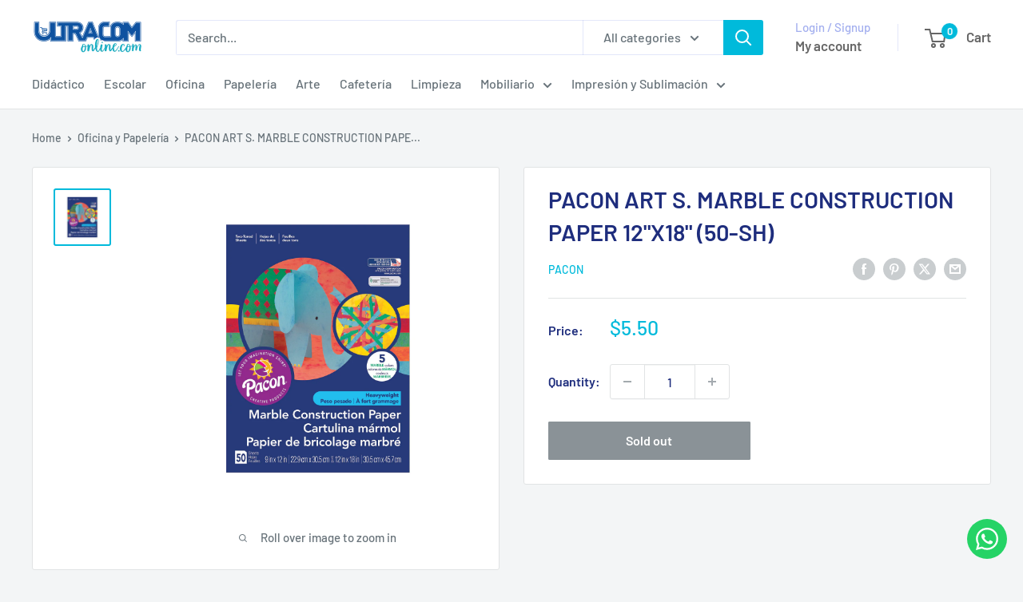

--- FILE ---
content_type: text/css
request_url: https://ultracomonline.com/cdn/shop/t/25/assets/custom-re.css?v=87228308219816650351733943612
body_size: 170
content:
.tab-ub{cursor:pointer;padding:10px;background-color:#bb936d;display:inline-block;color:#fff;margin-right:1em;border-radius:10px 10px 0 0}.tab-content-ub{display:none;border:1px solid #ccc;flex-wrap:wrap}.ub-tabs-box{text-align:center;margin-top:-3%}.ub-content-box{width:75%;display:block;margin:0 auto}.featProductUB{display:flex;flex-basis:25%;border:solid 1px #e1e3e4;padding:2%;background:#fff;position:relative;flex-direction:column}.custom-modal{display:none;position:fixed;z-index:1000;padding-top:60px;left:0;top:0;width:100%;height:100%;overflow:auto;background-color:#000c}.modal-content{display:block;margin:auto!important;max-width:80%;max-height:80%}.close{position:absolute;top:15px;right:35px;color:#fff;font-size:30px;font-weight:700;cursor:pointer}.prev,.next{position:absolute;top:50%;transform:translateY(-50%);font-size:30px;font-weight:700;color:#fff;background-color:#00000080;border:none;padding:10px;cursor:pointer}.prev{left:10px}.next{right:10px}#quote-btn{background:#00badb;padding:2% 5%;color:#fff;border-radius:2px;cursor:pointer;display:block;width:25%;text-align:center}#quote-btn:hover{background:#32c5df}.quote-form{background:#fff;font-family:Roboto,sans-serif;padding-bottom:5%;border-radius:5%;background-image:url(/cdn/shop/files/FONDO-GENERICO-750-X-500-opacity45.jpg?v=1733433371)}.quote-header{background:#000c9b;padding:2%;text-align:center}.quote-form h3{font-family:Roboto,sans-serif;font-size:1.5em;line-height:1.5em;color:#fff;margin-bottom:0%}.quote-form h5{font-family:Roboto,sans-serif;font-weight:400;color:#00badb}.quote-body{padding:5% 5% 0%;display:flex;justify-content:space-around}.quotebox1,.quotebox2{width:40%}#cemail,#cname{border:1px solid #bfbfbf;padding:1%;width:100%}#ccomment{border:1px solid #bfbfbf;width:100%;min-height:120px}.quote-form p{font-family:Roboto,sans-serif;font-weight:400;line-height:1.5em;font-size:.9em;text-align:center;margin:0% 3%}.quote-form input[type=submit]{background:#00badb;color:#fff;padding:3% 7%;margin:5% auto 0%;text-align:center;display:block}#submit-btn:disabled{background-color:gray;cursor:not-allowed}.hidden-input{display:none}.error-message{color:red;font-size:.6em}#success-message{display:none;text-align:center;padding:5%;background:#fff}#success-message h3{color:#000c9b;font-family:Roboto,sans-serif;font-size:1.5em;margin-bottom:0%}@media only screen and (max-width: 540px){.quote-body{display:block;text-align:center}.quotebox1,.quotebox2{width:70%;margin:0% auto}}@media only screen and (max-width: 430px){.quote-header{background:#000c9b;padding:4%;text-align:center}.quote-form h5{font-size:.8em}}#overlay{display:none;position:fixed;top:0;left:0;width:100%;height:100%;background:#00000080;opacity:0;transition:opacity .5s ease;z-index:10}#popup{display:none;position:fixed;top:50%;left:50%;transform:translate(-50%,-50%);box-shadow:0 0 10px #00000080;opacity:0;transition:opacity .5s ease;z-index:10;width:40%;border-radius:5%}#closeBtn{position:absolute;top:10px;right:10px;cursor:pointer;color:#fff}@media only screen and (max-width: 1280px){#popup{width:60%}}@media only screen and (max-width: 1024px){#popup{width:70%}}
/*# sourceMappingURL=/cdn/shop/t/25/assets/custom-re.css.map?v=87228308219816650351733943612 */


--- FILE ---
content_type: text/css
request_url: https://ultracomonline.com/cdn/shop/t/25/assets/uc-custom.css?v=58160028854356849041732120894
body_size: 531
content:
.slide-container{display:flex;margin:0!important;justify-content:center;width:100%}section[data-section-id=template--21430680191270__custom_liquid_9JjHRL]{margin:1%}#enap-slider-29204{position:relative;width:50%!important;z-index:1}.blck1{width:50%;margin-left:3%;max-height:550px;overflow:hidden;z-index:-1}.blck2{width:25%;display:flex;flex-wrap:wrap;padding-left:0%;padding-top:0%;max-height:550px;overflow:hidden;align-content:stretch}.blck3{width:25%;margin:0 1.5% 1.5%;text-align:center}.blck3 img{width:max-content;max-height:550px}@media only screen and (max-width: 1685px){.blck3 img{width:max-content;max-height:490px}}@media only screen and (max-width: 1600px){.blck3 img{max-height:465px}}@media only screen and (max-width: 1440px){.blck2{max-height:410px;overflow:hidden}.blck3 img{max-height:390px}}@media only screen and (max-width: 1365px){.blck3 img{max-height:400px}}@media only screen and (max-width: 1280px){.blck3 img{max-height:372px}.nav-bar__item{margin-right:2%!important}}@media only screen and (max-width: 1090px){.blck3 img{max-height:400px}.nav-bar__item{margin-right:1.2%!important}}@media only screen and (max-width: 1024px){.blck3{width:35%}.blck3 img{max-height:385px}.blck2{display:none}.blck1{width:65%}#enap-slider-29204{width:65%!important}}@media only screen and (max-width: 900px){.blck3 img{max-height:345px}}@media only screen and (max-width: 768px){.slide-container{flex-wrap:wrap}.blck1{flex:0 0 90%}.blck2{max-height:500px}.blck2,.blck3{display:block;width:48%;padding-top:5%;padding-right:3%}.blck3 img{max-height:440px}}@media only screen and (max-width: 600px){.blck2{max-height:550px;flex:0 0 80%;padding-right:0%}.blck3{flex:0 0 100%;padding-right:0%}.blck3 img{max-height:550px}}p.hulk-powered-wrapper{display:none!important}.banner-mimaki{width:100%;text-align:center;position:relative;z-index:2}.banner-mimaki img{width:15%}.mimaki-prod-box{display:flex;margin:0 auto 5%;width:80%}.mim-prod-img-box{width:40%;margin:auto 5%}.mim-prod-img-box img{width:100%;margin-top:-20%}.mim-prod-det-box{width:50%}.mim-ctas{display:flex;gap:10%;margin:3% auto}.mim-ctas a{text-decoration:none;display:flex;flex-direction:column;padding:1%;background:#959595;border-radius:5%;min-width:10%;max-width:30px;min-height:50px;color:#fff;justify-content:center;align-items:center;position:relative;max-height:80px;--text-link-decoration: none;color:#fff!important}.mim-ctas img{width:60%;filter:invert(1);margin:0%!important}.mim-ctas p{font-size:.7em;margin:5%}.mim-contact{display:block;text-decoration:none;padding:3% 5%;background:#007bff;color:#fff;border-radius:3%;max-width:25%;text-align:center;--text-link-decoration: none;color:#fff!important}@media only screen and (max-width: 768px){.banner-mimaki img{width:50%}.mimaki-prod-box{display:flex;margin-bottom:5%;flex-direction:column}.mim-prod-img-box{width:90%;margin:auto 5%}.mim-prod-det-box{width:90%;margin:0 auto}.mim-ctas{display:flex;gap:10%;margin:3% auto;justify-content:center}.mim-ctas a{text-decoration:none;display:flex;flex-direction:column;padding:1% 3%;background:#959595;border-radius:5%;min-width:10%;max-width:70px;min-height:50px;color:#fff;justify-content:center;align-items:center;position:relative}.mim-contact{position:relative;display:block;text-decoration:none;padding:3% 5%;background:#007bff;color:#fff;border-radius:3%;max-width:40%;text-align:center;z-index:2;margin:10% auto}}.ofer-container{background-image:url(/cdn/shop/files/ULTRAOFERTAS_BACKGROUND.jpg?v=1697297422);background-position:center;background-size:cover;min-height:620px}.ofebanner{margin-bottom:4%}.ofebanner img{margin-bottom:-5%;animation:bannerAni;animation-duration:2s;width:30%}.offer-main{opacity:0;display:flex;align-items:center;justify-content:center;animation:offerAni;animation-duration:1s;animation-delay:1s;animation-iteration-count:1;animation-fill-mode:forwards;gap:3%}.offer-main h3{margin-bottom:10%;font-size:1.3em}.didactic,.manuali,.muebles{text-align:center}.ofer-cat-thumb{width:100%;max-width:370px}@keyframes animaoffer{0%{color:#323232}to{color:red;font-weight:600}}@keyframes bannerAni{0%{opacity:0;margin-top:-10%}to{opacity:1;margin-top:0%}}@keyframes offerAni{0%{opacity:0}to{opacity:1}}@media only screen and (max-width: 990px){.ofebanner img{width:40%}}@media only screen and (max-width: 768px){.ofebanner img{width:50%}.ofer-cat-thumb{max-width:300px}.offer-main{flex-direction:column}.didactic,.manuali,.muebles{margin-bottom:10%}}@media only screen and (max-width: 500px){.offer-main h3{font-size:1.4rem}}.custom-slider{position:relative;width:50%;max-width:895px;margin-left:3%;max-height:550px;overflow:hidden}.slider-wrapper{display:flex;transition:transform 1s ease}.slide{min-width:100%;box-sizing:border-box;max-width:895px;text-align:center;background-color:#f2f2f2}.slide img{width:100%}button.prev,button.next{position:absolute;top:50%;transform:translateY(-50%);background-color:#00000080;color:#fff;border:none;padding:10px;cursor:pointer;font-size:18px}button.prev{left:10px}button.next{right:10px}@media only screen and (max-width: 1024px){.custom-slider{width:65%}}@media only screen and (max-width: 768px){.custom-slider{width:90%;margin:0% auto}}
/*# sourceMappingURL=/cdn/shop/t/25/assets/uc-custom.css.map?v=58160028854356849041732120894 */


--- FILE ---
content_type: text/javascript
request_url: https://ultracomonline.com/cdn/shop/t/25/assets/custom.js?v=90373254691674712701740422970
body_size: -917
content:
//# sourceMappingURL=/cdn/shop/t/25/assets/custom.js.map?v=90373254691674712701740422970


--- FILE ---
content_type: text/javascript
request_url: https://ultracomonline.com/cdn/shop/t/25/assets/fb-set.js?v=153718697022928448401733930817
body_size: -230
content:
const firebaseConfig={apiKey:"AIzaSyD-BeQhKbe6_gSF6GLYCrz-p_KS7RlKTtQ",authDomain:"uc-online-df7b6.firebaseapp.com",projectId:"uc-online-df7b6",storageBucket:"uc-online-df7b6.firebasestorage.app",messagingSenderId:"1051413076005",appId:"1:1051413076005:web:19c7ea5ec7491a9836c7cc"};firebase.initializeApp(firebaseConfig);const db=firebase.firestore();document.getElementById("quote-form").addEventListener("submit",async function(e){e.preventDefault();const name=document.getElementById("cname").value,mail=document.getElementById("cemail").value,product=document.getElementById("cproduct").value,comment=document.getElementById("ccomment").value;try{await db.collection("quote-entries").add({name,mail,product,comment,created:firebase.firestore.FieldValue.serverTimestamp()})}catch(error){console.error("Error submitting quote request:",error),alert("Failed to submit quote request.")}});
//# sourceMappingURL=/cdn/shop/t/25/assets/fb-set.js.map?v=153718697022928448401733930817


--- FILE ---
content_type: text/javascript
request_url: https://cdn.shopify.com/extensions/019a0c1b-fe1e-74a6-9451-d68a7036069f/boilerplate-app-33/assets/whatsapp-scripts.js
body_size: 5125
content:
;(function () {
  function escapeHtml(str) {
    if (typeof str !== 'string') return ''
    return str
      .replace(/&/g, '&amp;')
      .replace(/</g, '&lt;')
      .replace(/>/g, '&gt;')
      .replace(/"/g, '&quot;')
      .replace(/'/g, '&#39;')
  }

  function renderSvgWhatsAppWithCircle({ primaryColor, secondaryColor }) {
    const svgNS = 'http://www.w3.org/2000/svg'
    const svg = document.createElementNS(svgNS, 'svg')
    svg.setAttribute('width', '50')
    svg.setAttribute('height', '50')
    svg.setAttribute('viewBox', '0 0 50 50')
    svg.setAttribute('fill', 'none')

    const circle = document.createElementNS(svgNS, 'circle')
    circle.setAttribute('cx', '25')
    circle.setAttribute('cy', '25')
    circle.setAttribute('r', '25')
    circle.setAttribute('fill', primaryColor || '#25d366')

    const path = document.createElementNS(svgNS, 'path')
    path.setAttribute('clip-rule', 'evenodd')
    path.setAttribute('fill', secondaryColor || '#ffffff')
    path.setAttribute('fill-rule', 'evenodd')
    path.setAttribute(
      'd',
      'M34.92 15.069A13.882 13.882 0 0 0 25.06 11c-7.685 0-13.94 6.224-13.942 13.874a13.793 13.793 0 0 0 1.861 6.936L11 39l7.39-1.93a13.977 13.977 0 0 0 6.663 1.69h.006c7.683 0 13.938-6.225 13.941-13.875a13.756 13.756 0 0 0-4.08-9.816ZM25.06 36.416h-.005c-2.079 0-4.118-.557-5.898-1.607l-.423-.25-4.386 1.145 1.17-4.256-.275-.437a11.462 11.462 0 0 1-1.771-6.137c.002-6.358 5.2-11.53 11.593-11.53a11.537 11.537 0 0 1 8.192 3.381 11.433 11.433 0 0 1 3.39 8.159c-.002 6.358-5.2 11.532-11.587 11.532Zm6.356-8.636c-.349-.174-2.061-1.012-2.38-1.128-.32-.116-.552-.174-.784.174-.232.347-.9 1.128-1.103 1.359-.203.231-.407.26-.755.086-.348-.174-1.47-.54-2.802-1.72-1.035-.92-1.734-2.055-1.937-2.402-.204-.347-.022-.535.152-.707.156-.156.348-.405.523-.608.174-.202.232-.347.348-.578.116-.231.058-.433-.029-.607-.087-.174-.783-1.88-1.074-2.574-.283-.676-.57-.584-.783-.595-.204-.01-.436-.012-.668-.012-.233 0-.61.086-.93.433-.319.348-1.219 1.187-1.219 2.892 0 1.706 1.248 3.355 1.423 3.587.174.231 2.456 3.733 5.95 5.235.832.357 1.48.57 1.987.73.834.265 1.593.227 2.194.138.669-.1 2.06-.839 2.35-1.649.29-.81.29-1.504.204-1.648-.087-.144-.32-.232-.668-.405v-.002Z'
    )

    svg.appendChild(circle)
    svg.appendChild(path)
    return svg
  }

  function renderSvgWhatsApp({ primaryColor, secondaryColor }) {
    const svgNS = 'http://www.w3.org/2000/svg'
    const svg = document.createElementNS(svgNS, 'svg')
    svg.setAttribute('width', '50')
    svg.setAttribute('height', '50')
    svg.setAttribute('viewBox', '0 0 50 50')
    svg.setAttribute('fill', 'none')

    const path1 = document.createElementNS(svgNS, 'path')
    path1.setAttribute('fill', secondaryColor || 'white')
    path1.setAttribute(
      'd',
      'M46.4286 25C46.4286 37.0812 36.7347 46.875 24.7768 46.875C12.8188 46.875 3.125 37.0812 3.125 25C3.125 12.9188 12.8188 3.125 24.7768 3.125C36.7347 3.125 46.4286 12.9188 46.4286 25Z'
    )

    const path2 = document.createElementNS(svgNS, 'path')
    path2.setAttribute('fill', secondaryColor || 'white')
    path2.setAttribute('d', 'M5.54192 44.6034L8.11182 36.1096L13.9491 42.007L5.54192 44.6034Z')

    const path3 = document.createElementNS(svgNS, 'path')
    path3.setAttribute('fill', primaryColor || 'currentColor')
    path3.setAttribute('fill-rule', 'evenodd')
    path3.setAttribute('clip-rule', 'evenodd')
    path3.setAttribute(
      'd',
      'M42.3333 7.26573C37.6757 2.58268 31.4811 0.00237597 24.8808 0C11.2805 0 0.211767 11.1136 0.207035 24.7743C0.204669 29.1413 1.34159 33.4038 3.50067 37.1602L0 50L13.0799 46.5548C16.6834 48.5293 20.7413 49.5687 24.8702 49.57H24.8808C38.4789 49.57 49.5489 38.4551 49.5536 24.7945C49.5559 18.1739 46.9922 11.95 42.3333 7.26692V7.26573ZM24.8808 45.3859H24.8726C21.1932 45.3848 17.5838 44.3915 14.4345 42.5157L13.6856 42.0691L5.92358 44.1135L7.99511 36.5139L7.50768 35.7346C5.45508 32.4559 4.37021 28.6661 4.37258 24.7755C4.37731 13.4219 13.5768 4.18409 24.8892 4.18409C30.3667 4.18646 35.5155 6.33079 39.3875 10.2238C43.2597 14.1157 45.3904 19.2906 45.388 24.7921C45.3832 36.1469 36.1839 45.3848 24.8808 45.3848V45.3859ZM36.1294 29.9634C35.513 29.6534 32.4821 28.1564 31.9165 27.9498C31.351 27.743 30.9406 27.6398 30.53 28.2598C30.1195 28.88 28.9376 30.2747 28.578 30.6869C28.2183 31.1003 27.8586 31.1514 27.2422 30.8413C26.626 30.5312 24.6395 29.8779 22.2841 27.7691C20.4516 26.1273 19.214 24.1007 18.8544 23.4805C18.4948 22.8605 18.8166 22.5254 19.1241 22.2177C19.4009 21.9398 19.7405 21.4943 20.0492 21.1331C20.3581 20.7719 20.4598 20.513 20.6656 20.1007C20.8715 19.6873 20.7686 19.3263 20.6148 19.0161C20.4609 18.706 19.2283 15.6588 18.7136 14.4198C18.2131 13.2128 17.7045 13.3767 17.3271 13.3566C16.9674 13.3387 16.5569 13.3352 16.1452 13.3352C15.7335 13.3352 15.0662 13.4896 14.5008 14.1097C13.9353 14.7298 12.3428 16.2279 12.3428 19.2739C12.3428 22.3199 14.5517 25.265 14.8604 25.6784C15.1692 26.0918 19.2081 32.3442 25.3919 35.0266C26.8626 35.6645 28.0113 36.0459 28.9068 36.3311C30.3834 36.8027 31.7272 36.7362 32.7896 36.577C33.9739 36.3988 36.437 35.0789 36.9504 33.6331C37.4639 32.1873 37.4639 30.947 37.3101 30.6892C37.1564 30.4314 36.7447 30.2758 36.1283 29.9658L36.1294 29.9634Z'
    )

    svg.append(path1)
    svg.append(path2)
    svg.append(path3)
    return svg
  }

  function createAnchorElement({ ariaLabel = '', className = '', linkHref }) {
    const a = document.createElement('a')
    a.setAttribute('aria-label', ariaLabel || 'Chat with us')
    a.className = 'whatsapp-connect-link' + className ? ' ' + className : className
    if (linkHref) {
      a.href = linkHref
      a.rel = 'noopener'
      a.target = '_blank'
    }
    return a
  }

  function createImageElement({ alt, src }) {
    const img = document.createElement('img')
    img.alt = alt || 'Chat with us'
    img.className = 'whatsapp-connect-image'
    img.loading = 'lazy'
    img.src = src
    return img
  }

  function renderAvatarLogo({ imageSrc, linkHref, textContent = '', textPosition = 'left' }) {
    if (!imageSrc) {
      console.error('WhatsApp Avatar Logo Snippet Error: Missing required parameters (imageSrc)')
      return ''
    }

    const text = escapeHtml(textContent)

    const wrapper = document.createElement('div')
    wrapper.className = 'whatsapp-connect-image-wrapper'

    const a = createAnchorElement({ ariaLabel: text, className: 'whatsapp-connect-image-link', linkHref })
    const img = createImageElement({ alt: text, src: imageSrc })
    a.appendChild(img)
    wrapper.appendChild(a)

    if (text) {
      const position = textPosition.toLowerCase()
      const positionClass = `whatsapp-connect-image-tooltip--${position}`

      const tooltipDiv = document.createElement('div')
      tooltipDiv.className = `whatsapp-connect-image-tooltip whatsapp-connect-image-tooltip--always-visible ${positionClass}`
      tooltipDiv.setAttribute('role', 'tooltip')

      const tooltipContainer = document.createElement('div')
      tooltipContainer.className = 'tooltip-container'

      const tooltipSpan = document.createElement('span')
      tooltipSpan.className = 'tooltip-text'
      tooltipSpan.textContent = text

      tooltipContainer.appendChild(tooltipSpan)
      tooltipDiv.appendChild(tooltipContainer)
      wrapper.appendChild(tooltipDiv)
    }

    return wrapper
  }

  function renderIceBreakerMessage(iceBreakers) {
    const { message, discountCode } = iceBreakers
    if (!message) {
      return
    }

    const existingMessage = document.querySelector('.whatsapp-connect-message')
    if (existingMessage) {
      existingMessage.remove()
    }

    const finalMessage = escapeHtml(message.replace('[discount]', discountCode))

    const messageDiv = document.createElement('div')
    messageDiv.className = 'whatsapp-connect-message--ice-breaker'
    messageDiv.textContent = finalMessage

    const widgetWrapper = document.querySelector('.whatsapp-connect-widget-wrapper')
    if (widgetWrapper) {
      widgetWrapper.insertBefore(messageDiv, widgetWrapper.firstChild)
    }
  }

  function handleIceBreakers(data) {
    if (!data.iceBreakers || !data.iceBreakers.enabled) {
      return
    }

    const { triggerTimeInMinutes, triggerCartValue } = data.iceBreakers

    const triggerTimeInMs = (triggerTimeInMinutes || 0) * 60 * 1000

    setTimeout(() => {
      fetch('/cart.js')
        .then((response) => response.json())
        .then((cart) => {
          const cartValue = cart.total_price / 100

          if (cartValue > triggerCartValue) {
            renderIceBreakerMessage(data.iceBreakers)
          }
        })
        .catch((e) => console.error("WhatsApp Connect: Couldn't fetch cart.", e))
    }, triggerTimeInMs)
  }

  function renderButton({ linkHref, primaryColor, secondaryColor, textContent }) {
    if (!textContent) {
      console.error('WhatsApp Button Snippet Error: Missing required parameters (textContent)')
      return ''
    }

    const safeText = escapeHtml(textContent)

    const a = createAnchorElement({ ariaLabel: safeText, className: 'whatsapp-connect-button-link', linkHref })
    a.style.backgroundColor = secondaryColor || '#25d366'
    a.style.color = primaryColor || '#ffffff'

    const svg = renderSvgWhatsApp({ primaryColor, secondaryColor })

    const span = document.createElement('span')
    span.className = 'whatsapp-connect-button-text'
    span.textContent = safeText

    a.appendChild(svg)
    a.appendChild(span)

    return a
  }

  function renderEmbeddableButtons(data) {
    if (!data.embeddableButton || !data.embeddableButton.enabled) {
      return
    }

    const { text, textColor, backgroundColor, showLogo, fontSize, borderRadius, buttonHeight } = data.embeddableButton
    const placeholders = document.querySelectorAll('.fast_whatsapp_button')

    placeholders.forEach((placeholder) => {
      // Clear placeholder content
      placeholder.innerHTML = ''

      const a = createAnchorElement({
        ariaLabel: text,
        className: 'whatsapp-connect-button-link--embeddable',
        linkHref: data.linkHref
      })
      a.style.backgroundColor = backgroundColor || '#25d366'
      a.style.color = textColor || '#ffffff'
      a.style.height = `${buttonHeight || 40}px`
      a.style.borderRadius = `${borderRadius || 5}px`
      a.style.display = 'inline-flex'
      a.style.alignItems = 'center'
      a.style.padding = '10px 20px'
      a.style.textDecoration = 'none'
      a.style.width = '100%'
      a.style.justifyContent = 'center'

      if (showLogo) {
        const svg = renderSvgWhatsApp({ primaryColor: textColor, secondaryColor: backgroundColor })
        svg.style.width = '20px'
        svg.style.height = '20px'
        svg.style.marginRight = '8px'
        a.appendChild(svg)
      }

      const span = document.createElement('span')
      span.className = 'whatsapp-connect-button-text'
      span.textContent = text
      span.style.fontSize = `${fontSize || 13}px`
      span.style.fontWeight = 'bold'

      a.appendChild(span)
      placeholder.appendChild(a)
    })
  }

  function renderClassicGreen({ linkHref, primaryColor, secondaryColor, size }) {
    const a = createAnchorElement({ linkHref })
    const svg = renderSvgWhatsAppWithCircle({ primaryColor, secondaryColor })
    if (size) {
      svg.style['width'] = size + 'px'
      svg.style['height'] = size + 'px'
    }
    a.appendChild(svg)
    return a
  }

  function renderClassicWhite({ linkHref, primaryColor, secondaryColor }) {
    const a = createAnchorElement({ linkHref })
    const svg = renderSvgWhatsApp({ primaryColor: primaryColor || '#25d366', secondaryColor })
    a.appendChild(svg)
    return a
  }

  function createWidgetElement(theme) {
    switch (theme) {
      case 'classic_white':
      case 'custom_color':
        return renderClassicWhite
      case 'button':
        return renderButton
      case 'avatar_logo':
        return renderAvatarLogo
      default:
        return renderClassicGreen
    }
  }

  function buildWidgetParams(
    isDesktop,
    blockSettings,
    desktopDesignTheme,
    mobileDesignTheme,
    desktopDesignProps,
    mobileDesignProps,
    linkHref
  ) {
    const theme = isDesktop ? desktopDesignTheme : mobileDesignTheme
    const entries = isDesktop ? desktopDesignProps : mobileDesignProps
    const params = (entries || []).reduce((acc, { key, value }) => {
      acc[key] = value
      return acc
    }, {})
    params.linkHref = linkHref
    if (theme === 'avatar_logo') {
      const placement = isDesktop ? blockSettings.desktop_placement : blockSettings.mobile_placement
      const [_, horizontalPlacement] = placement.split('-')
      params.textPosition = horizontalPlacement === 'right' ? 'left' : 'right'
    }
    return { theme, params }
  }

  function renderWidget(isDesktop, data) {
    const rootElement = document.getElementById('whatsapp-connect-root')
    if (!rootElement) return

    // Remove previous widget/container if present
    rootElement.innerHTML = ''

    if (data.blockSettings.show_on === 'mobile-only' && isDesktop) return
    if (data.blockSettings.show_on === 'desktop-only' && !isDesktop) return

    const { theme, params } = buildWidgetParams(
      isDesktop,
      data.blockSettings,
      data.desktopDesignTheme,
      data.mobileDesignTheme,
      data.desktopDesignProps,
      data.mobileDesignProps,
      data.linkHref
    )
    const widgetElement = createWidgetElement(theme)(params)
    const containerStyle = buildContainerStyle(isDesktop, data.blockSettings)
    const containerElement = createContainerElement(containerStyle)

    if (!data.advancedStyling) {
      containerElement.append(widgetElement)
    } else {
      const flexWrapper = document.createElement('div')
      flexWrapper.className = 'whatsapp-connect-widget-wrapper'

      const animationWrapper = document.createElement('div')
      animationWrapper.className = 'whatsapp-connect-animation-wrapper'

      if (data.advancedStyling.revealAnimation && data.advancedStyling.revealAnimation !== 'none') {
        animationWrapper.classList.add(data.advancedStyling.revealAnimation)
      }

      if (data.advancedStyling.loopedAnimation && data.advancedStyling.loopedAnimation !== 'none') {
        animationWrapper.classList.add(data.advancedStyling.loopedAnimation)
      }

      const widgetWrapper = document.createElement('div')
      widgetWrapper.className = 'whatsapp-connect-widget-wrapper'
      widgetWrapper.append(widgetElement)

      if (data.advancedStyling.badge?.enabled && data.advancedStyling.badge?.number) {
        const badge = document.createElement('span')
        badge.className = 'whatsapp-connect-badge'
        badge.textContent = data.advancedStyling.badge.number
        badge.style.backgroundColor = data.advancedStyling.badge.backgroundColor
        badge.style.color = data.advancedStyling.badge.textColor
        widgetWrapper.append(badge)
      }

      if (data.advancedStyling?.message) {
        const message = document.createElement('span')
        message.className = 'whatsapp-connect-message'
        message.textContent = data.advancedStyling.message
        flexWrapper.append(message)
      }

      flexWrapper.append(widgetWrapper)
      animationWrapper.append(flexWrapper)
      containerElement.append(animationWrapper)
    }

    containerElement.style.cursor = 'pointer'
    containerElement.addEventListener('click', (event) => {
      // If the click is already on the link or a child of the link, let the browser handle it.
      if (event.target.closest('a')) {
        return
      }
      if (document.querySelector('.whatsapp-connect-message--ice-breaker')) {
        return
      }

      const link = containerElement.querySelector('a')
      if (link && link.href) {
        link.click()
      }
    })

    rootElement.append(containerElement)
    try {
      const trackedKey = `whatsapp-connect-tracked-${window.location.pathname}`
      if (sessionStorage.getItem(trackedKey)) {
        return
      }

      containerElement.addEventListener('click', () => {
        if (sessionStorage.getItem(trackedKey)) {
          return
        }

        const payload = {
          shopify_domain: window.Shopify?.shop,
          url: window.location.href.split('?')[0],
          country: window.Shopify?.country || 'XX'
        }

        navigator.sendBeacon(
          `${data.baseUrl || 'https://wa.zynclabs.com'}/analytics-proxy/track`,
          JSON.stringify(payload)
        )
        sessionStorage.setItem(trackedKey, 'true')
      })
    } catch (e) {
      console.error('WhatsApp Connect tracking error:', e)
    }

    handleIceBreakers(data)
  }

  function buildContainerStyle(isDesktop, blockSettings) {
    const placement = isDesktop ? blockSettings.desktop_placement : blockSettings.mobile_placement
    const [verticalPlacement, horizontalPlacement] = placement.split('-')
    const horizontalPadding = isDesktop
      ? blockSettings.desktop_horizontal_padding
      : blockSettings.mobile_horizontal_padding
    const verticalPadding = isDesktop ? blockSettings.desktop_vertical_padding : blockSettings.mobile_vertical_padding
    const style = { horizontalPadding, horizontalPlacement, verticalPadding, verticalPlacement }
    return style
  }

  function createContainerElement(style) {
    const horizontalPlacement = style.horizontalPlacement || 'right'
    const horizontalPadding = style.horizontalPadding || '20'
    const verticalPlacement = style.verticalPlacement || 'bottom'
    const verticalPadding = style.verticalPadding || '20'
    const div = document.createElement('div')
    div.className = 'whatsapp-connect-container'
    div.style[horizontalPlacement] = horizontalPadding + 'px'
    div.style[verticalPlacement] = verticalPadding + 'px'
    return div
  }

  function getStoreHour(ianaTimezone) {
    const now = new Date()
    const formatter = new Intl.DateTimeFormat('en-US', {
      hour: 'numeric',
      hour12: false,
      timeZone: ianaTimezone
    })
    return parseInt(formatter.format(now), 10)
  }

  function getCurrentDaySchedule(availability) {
    const now = new Date()
    const days = ['sunday', 'monday', 'tuesday', 'wednesday', 'thursday', 'friday', 'saturday']
    const currentDay = days[now.getDay()]
    return availability[currentDay]
  }

  function checkAvailability(availability) {
    const storeHour = getStoreHour(availability.ianaTimezone)
    const schedule = getCurrentDaySchedule(availability)

    const SCHEDULE_NOT_AVAILABLE = -1
    const SCHEDULE_ALWAYS_AVAILABLE = 24

    let isAvailable = false
    if (schedule) {
      if (schedule.startTime === SCHEDULE_NOT_AVAILABLE && schedule.endTime === SCHEDULE_NOT_AVAILABLE) {
        isAvailable = false
      } else if (schedule.startTime === SCHEDULE_ALWAYS_AVAILABLE && schedule.endTime === SCHEDULE_ALWAYS_AVAILABLE) {
        isAvailable = true
      } else if (storeHour >= schedule.startTime && storeHour < schedule.endTime) {
        isAvailable = true
      }
    }
    return isAvailable
  }

  function checkDisplay(display, productTags) {
    if (display?.pageType === 'specific_product_tags') {
      if (!Array.isArray(display.productTags) || !Array.isArray(productTags)) return false
      return display.productTags.some((tag) => productTags.includes(tag))
    }

    if (display?.pageType === 'specific_pages') {
      if (!Array.isArray(display?.specificUrls)) return false

      const specificUrls = display?.specificUrls.map((s) => String(s || '').trim())
      if (specificUrls.length === 0) {
        return false
      }

      const currentPath = window.location.pathname

      return specificUrls.some((rule) => {
        try {
          // Normalize current path to not have a trailing slash, unless it's the root path
          let normalizedPath = currentPath
          if (normalizedPath.length > 1 && normalizedPath.endsWith('/')) {
            normalizedPath = normalizedPath.slice(0, -1)
          }

          // Normalize rule to start with a slash and not end with one (if it's not just "/")
          let normalizedRule = rule
          if (!normalizedRule.startsWith('/')) {
            normalizedRule = `/${normalizedRule}`
          }
          if (normalizedRule.length > 1 && normalizedRule.endsWith('/')) {
            normalizedRule = normalizedRule.slice(0, -1)
          }

          return normalizedPath.toLowerCase() === normalizedRule.toLowerCase()
        } catch (e) {
          console.error('Error processing URL rule:', rule, e)
          return false
        }
      })
    }

    // Default is 'all_pages'
    return true
  }

  function isMobileOS() {
    const ua = window.navigator.userAgent || ''
    if (/android/i.test(ua)) return 'android'
    if (/iPad|iPhone|iPod/.test(ua) && typeof window['MSStream'] === 'undefined') return 'ios'
    return null
  }

  document.addEventListener('DOMContentLoaded', function () {
    const isMobile = isMobileOS()
    let isDesktop = !isMobile && window.innerWidth >= 767

    const dataScript = document.getElementById('whatsapp-connect-data')
    if (!dataScript?.textContent) return

    const data = JSON.parse(dataScript.textContent)
    if (data.desktopDesignProps) data.desktopDesignProps = JSON.parse(data.desktopDesignProps)
    if (data.mobileDesignProps) data.mobileDesignProps = JSON.parse(data.mobileDesignProps)
    const isDesignMode = !!window.Shopify && !!window.Shopify.designMode
    const showInEditMode = isDesignMode && data.blockSettings.show_in_edit_mode

    // Disable link on design mode because api.whatsapp.com refuse to connect from iframe
    if (isDesignMode) data.linkHref = undefined

    function renderWidgetIfShould() {
      // If an embedded button is rendered and the setting is enabled, do not show the floating button.
      const hasEmbeddedButton = document.querySelector('.fast_whatsapp_button:not(:empty)')
      if (hasEmbeddedButton && data?.embeddableButton?.hideFloatingOnEmbedded) {
        const rootElement = document.getElementById('whatsapp-connect-root')
        if (rootElement) rootElement.innerHTML = '' // Clear previous widget if present
        return
      }

      if (showInEditMode || (checkDisplay(data.display, data.productTags) && checkAvailability(data.availability))) {
        renderWidget(isDesktop, data)
      } else {
        const rootElement = document.getElementById('whatsapp-connect-root')
        if (rootElement) rootElement.innerHTML = '' // Clear previous widget if present
      }
    }

    if (!isMobile) {
      let prevValue = isDesktop
      function rerenderWidgetIfNeeded() {
        const isSmall = window.innerWidth < 767
        const newValue = !isSmall
        if (newValue !== prevValue) {
          isDesktop = newValue
          prevValue = newValue
          renderWidgetIfShould()
        }
      }
      window.addEventListener('resize', rerenderWidgetIfNeeded)
    }

    renderEmbeddableButtons(data)
    renderWidgetIfShould()
  })
})()
